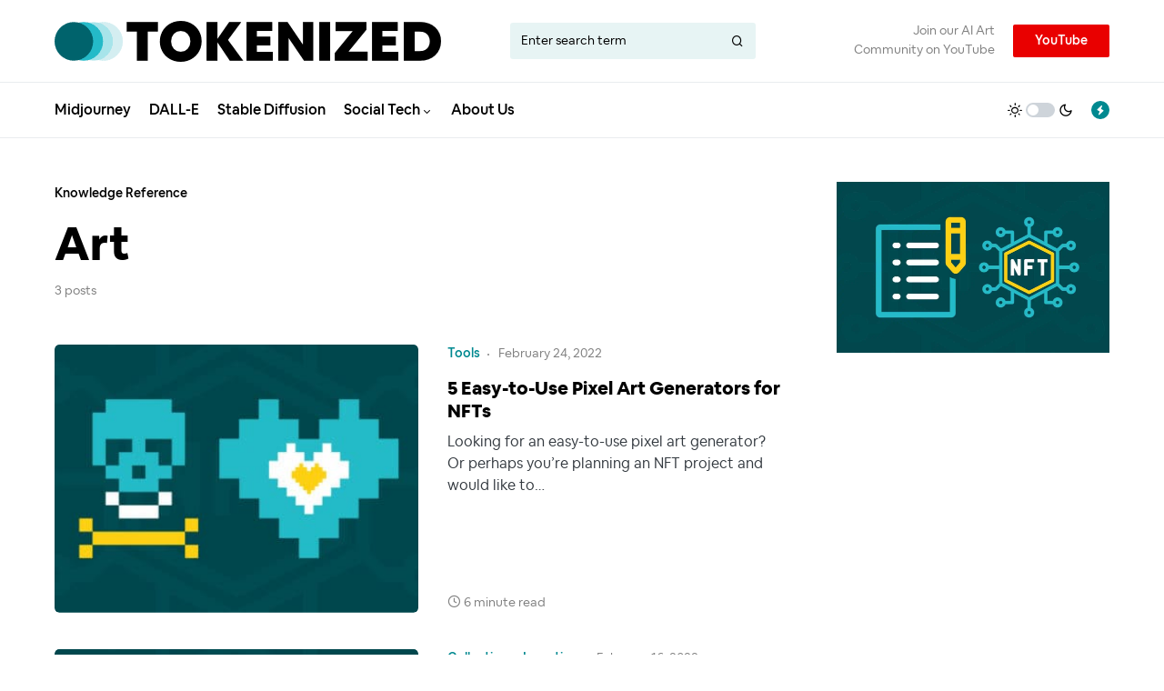

--- FILE ---
content_type: text/html; charset=UTF-8
request_url: https://tokenizedhq.com/tag/art/
body_size: 14397
content:
<!doctype html>
<html lang="en-US" prefix="og: https://ogp.me/ns#">
<head>
	<meta charset="UTF-8" />
	<meta name="viewport" content="width=device-width, initial-scale=1" />
	<link rel="profile" href="https://gmpg.org/xfn/11" />
	
<!-- Search Engine Optimization by Rank Math - https://rankmath.com/ -->
<title>Learn More About Art &mdash; Tokenized</title>
<meta name="robots" content="follow, index, max-snippet:-1, max-video-preview:-1, max-image-preview:large"/>
<link rel="canonical" href="https://tokenizedhq.com/tag/art/" />
<meta property="og:locale" content="en_US" />
<meta property="og:type" content="article" />
<meta property="og:title" content="Learn More About Art &mdash; Tokenized" />
<meta property="og:url" content="https://tokenizedhq.com/tag/art/" />
<meta property="og:site_name" content="Tokenized" />
<meta property="og:image" content="https://tokenizedhq.com/wp-content/uploads/2022/01/opengraph-cover.jpg" />
<meta property="og:image:secure_url" content="https://tokenizedhq.com/wp-content/uploads/2022/01/opengraph-cover.jpg" />
<meta property="og:image:width" content="1200" />
<meta property="og:image:height" content="630" />
<meta property="og:image:type" content="image/jpeg" />
<meta name="twitter:card" content="summary_large_image" />
<meta name="twitter:title" content="Learn More About Art &mdash; Tokenized" />
<meta name="twitter:site" content="@twitter:ChrisHeidorn" />
<meta name="twitter:image" content="https://tokenizedhq.com/wp-content/uploads/2022/01/opengraph-cover.jpg" />
<meta name="twitter:label1" content="Posts" />
<meta name="twitter:data1" content="3" />
<script type="application/ld+json" class="rank-math-schema">{"@context":"https://schema.org","@graph":[{"@type":"Organization","@id":"https://tokenizedhq.com/#organization","name":"Tokenized","sameAs":["https://twitter.com/twitter:ChrisHeidorn"]},{"@type":"WebSite","@id":"https://tokenizedhq.com/#website","url":"https://tokenizedhq.com","name":"Tokenized","publisher":{"@id":"https://tokenizedhq.com/#organization"},"inLanguage":"en-US"},{"@type":"BreadcrumbList","@id":"https://tokenizedhq.com/tag/art/#breadcrumb","itemListElement":[{"@type":"ListItem","position":"1","item":{"@id":"https://tokenizedhq.com","name":"Home"}},{"@type":"ListItem","position":"2","item":{"@id":"https://tokenizedhq.com/tag/art/","name":"Art"}}]},{"@type":"CollectionPage","@id":"https://tokenizedhq.com/tag/art/#webpage","url":"https://tokenizedhq.com/tag/art/","name":"Learn More About Art &mdash; Tokenized","isPartOf":{"@id":"https://tokenizedhq.com/#website"},"inLanguage":"en-US","breadcrumb":{"@id":"https://tokenizedhq.com/tag/art/#breadcrumb"}}]}</script>
<!-- /Rank Math WordPress SEO plugin -->

<link rel='dns-prefetch' href='//scripts.mediavine.com' />
<link rel="alternate" type="application/rss+xml" title="Tokenized &raquo; Feed" href="https://tokenizedhq.com/feed/" />
<link rel="alternate" type="application/rss+xml" title="Tokenized &raquo; Comments Feed" href="https://tokenizedhq.com/comments/feed/" />
<link rel="alternate" type="application/rss+xml" title="Tokenized &raquo; Art Tag Feed" href="https://tokenizedhq.com/tag/art/feed/" />
			<link rel="preload" href="https://tokenizedhq.com/wp-content/plugins/canvas/assets/fonts/canvas-icons.woff" as="font" type="font/woff" crossorigin>
			<style id='wp-img-auto-sizes-contain-inline-css'>
img:is([sizes=auto i],[sizes^="auto," i]){contain-intrinsic-size:3000px 1500px}
/*# sourceURL=wp-img-auto-sizes-contain-inline-css */
</style>

<link rel='stylesheet' id='canvas-css' href='https://tokenizedhq.com/wp-content/plugins/canvas/assets/css/canvas.css?ver=2.5.1' media='all' />
<link rel='alternate stylesheet' id='powerkit-icons-css' href='https://tokenizedhq.com/wp-content/plugins/powerkit/assets/fonts/powerkit-icons.woff?ver=3.0.4' as='font' type='font/wof' crossorigin />
<link rel='stylesheet' id='powerkit-css' href='https://tokenizedhq.com/wp-content/plugins/powerkit/assets/css/powerkit.css?ver=3.0.4' media='all' />
<style id='wp-emoji-styles-inline-css'>

	img.wp-smiley, img.emoji {
		display: inline !important;
		border: none !important;
		box-shadow: none !important;
		height: 1em !important;
		width: 1em !important;
		margin: 0 0.07em !important;
		vertical-align: -0.1em !important;
		background: none !important;
		padding: 0 !important;
	}
/*# sourceURL=wp-emoji-styles-inline-css */
</style>
<link rel='stylesheet' id='wp-block-library-css' href='https://tokenizedhq.com/wp-includes/css/dist/block-library/style.min.css?ver=6.9' media='all' />
<style id='wp-block-heading-inline-css'>
h1:where(.wp-block-heading).has-background,h2:where(.wp-block-heading).has-background,h3:where(.wp-block-heading).has-background,h4:where(.wp-block-heading).has-background,h5:where(.wp-block-heading).has-background,h6:where(.wp-block-heading).has-background{padding:1.25em 2.375em}h1.has-text-align-left[style*=writing-mode]:where([style*=vertical-lr]),h1.has-text-align-right[style*=writing-mode]:where([style*=vertical-rl]),h2.has-text-align-left[style*=writing-mode]:where([style*=vertical-lr]),h2.has-text-align-right[style*=writing-mode]:where([style*=vertical-rl]),h3.has-text-align-left[style*=writing-mode]:where([style*=vertical-lr]),h3.has-text-align-right[style*=writing-mode]:where([style*=vertical-rl]),h4.has-text-align-left[style*=writing-mode]:where([style*=vertical-lr]),h4.has-text-align-right[style*=writing-mode]:where([style*=vertical-rl]),h5.has-text-align-left[style*=writing-mode]:where([style*=vertical-lr]),h5.has-text-align-right[style*=writing-mode]:where([style*=vertical-rl]),h6.has-text-align-left[style*=writing-mode]:where([style*=vertical-lr]),h6.has-text-align-right[style*=writing-mode]:where([style*=vertical-rl]){rotate:180deg}
/*# sourceURL=https://tokenizedhq.com/wp-includes/blocks/heading/style.min.css */
</style>
<style id='wp-block-list-inline-css'>
ol,ul{box-sizing:border-box}:root :where(.wp-block-list.has-background){padding:1.25em 2.375em}
/*# sourceURL=https://tokenizedhq.com/wp-includes/blocks/list/style.min.css */
</style>
<style id='wp-block-paragraph-inline-css'>
.is-small-text{font-size:.875em}.is-regular-text{font-size:1em}.is-large-text{font-size:2.25em}.is-larger-text{font-size:3em}.has-drop-cap:not(:focus):first-letter{float:left;font-size:8.4em;font-style:normal;font-weight:100;line-height:.68;margin:.05em .1em 0 0;text-transform:uppercase}body.rtl .has-drop-cap:not(:focus):first-letter{float:none;margin-left:.1em}p.has-drop-cap.has-background{overflow:hidden}:root :where(p.has-background){padding:1.25em 2.375em}:where(p.has-text-color:not(.has-link-color)) a{color:inherit}p.has-text-align-left[style*="writing-mode:vertical-lr"],p.has-text-align-right[style*="writing-mode:vertical-rl"]{rotate:180deg}
/*# sourceURL=https://tokenizedhq.com/wp-includes/blocks/paragraph/style.min.css */
</style>
<style id='global-styles-inline-css'>
:root{--wp--preset--aspect-ratio--square: 1;--wp--preset--aspect-ratio--4-3: 4/3;--wp--preset--aspect-ratio--3-4: 3/4;--wp--preset--aspect-ratio--3-2: 3/2;--wp--preset--aspect-ratio--2-3: 2/3;--wp--preset--aspect-ratio--16-9: 16/9;--wp--preset--aspect-ratio--9-16: 9/16;--wp--preset--color--black: #000000;--wp--preset--color--cyan-bluish-gray: #abb8c3;--wp--preset--color--white: #FFFFFF;--wp--preset--color--pale-pink: #f78da7;--wp--preset--color--vivid-red: #cf2e2e;--wp--preset--color--luminous-vivid-orange: #ff6900;--wp--preset--color--luminous-vivid-amber: #fcb900;--wp--preset--color--light-green-cyan: #7bdcb5;--wp--preset--color--vivid-green-cyan: #00d084;--wp--preset--color--pale-cyan-blue: #8ed1fc;--wp--preset--color--vivid-cyan-blue: #0693e3;--wp--preset--color--vivid-purple: #9b51e0;--wp--preset--color--blue: #59BACC;--wp--preset--color--green: #03a988;--wp--preset--color--orange: #FFBC49;--wp--preset--color--red: #fb0d48;--wp--preset--color--secondary-bg: #e7f4f4;--wp--preset--color--accent-bg: #f8f8f7;--wp--preset--color--additional: #484848;--wp--preset--color--secondary: #818181;--wp--preset--color--gray-50: #f8f9fa;--wp--preset--color--gray-100: #f8f9fb;--wp--preset--color--gray-200: #e9ecef;--wp--preset--gradient--vivid-cyan-blue-to-vivid-purple: linear-gradient(135deg,rgb(6,147,227) 0%,rgb(155,81,224) 100%);--wp--preset--gradient--light-green-cyan-to-vivid-green-cyan: linear-gradient(135deg,rgb(122,220,180) 0%,rgb(0,208,130) 100%);--wp--preset--gradient--luminous-vivid-amber-to-luminous-vivid-orange: linear-gradient(135deg,rgb(252,185,0) 0%,rgb(255,105,0) 100%);--wp--preset--gradient--luminous-vivid-orange-to-vivid-red: linear-gradient(135deg,rgb(255,105,0) 0%,rgb(207,46,46) 100%);--wp--preset--gradient--very-light-gray-to-cyan-bluish-gray: linear-gradient(135deg,rgb(238,238,238) 0%,rgb(169,184,195) 100%);--wp--preset--gradient--cool-to-warm-spectrum: linear-gradient(135deg,rgb(74,234,220) 0%,rgb(151,120,209) 20%,rgb(207,42,186) 40%,rgb(238,44,130) 60%,rgb(251,105,98) 80%,rgb(254,248,76) 100%);--wp--preset--gradient--blush-light-purple: linear-gradient(135deg,rgb(255,206,236) 0%,rgb(152,150,240) 100%);--wp--preset--gradient--blush-bordeaux: linear-gradient(135deg,rgb(254,205,165) 0%,rgb(254,45,45) 50%,rgb(107,0,62) 100%);--wp--preset--gradient--luminous-dusk: linear-gradient(135deg,rgb(255,203,112) 0%,rgb(199,81,192) 50%,rgb(65,88,208) 100%);--wp--preset--gradient--pale-ocean: linear-gradient(135deg,rgb(255,245,203) 0%,rgb(182,227,212) 50%,rgb(51,167,181) 100%);--wp--preset--gradient--electric-grass: linear-gradient(135deg,rgb(202,248,128) 0%,rgb(113,206,126) 100%);--wp--preset--gradient--midnight: linear-gradient(135deg,rgb(2,3,129) 0%,rgb(40,116,252) 100%);--wp--preset--font-size--small: 13px;--wp--preset--font-size--medium: 20px;--wp--preset--font-size--large: 36px;--wp--preset--font-size--x-large: 42px;--wp--preset--spacing--20: 0.44rem;--wp--preset--spacing--30: 0.67rem;--wp--preset--spacing--40: 1rem;--wp--preset--spacing--50: 1.5rem;--wp--preset--spacing--60: 2.25rem;--wp--preset--spacing--70: 3.38rem;--wp--preset--spacing--80: 5.06rem;--wp--preset--shadow--natural: 6px 6px 9px rgba(0, 0, 0, 0.2);--wp--preset--shadow--deep: 12px 12px 50px rgba(0, 0, 0, 0.4);--wp--preset--shadow--sharp: 6px 6px 0px rgba(0, 0, 0, 0.2);--wp--preset--shadow--outlined: 6px 6px 0px -3px rgb(255, 255, 255), 6px 6px rgb(0, 0, 0);--wp--preset--shadow--crisp: 6px 6px 0px rgb(0, 0, 0);}:where(.is-layout-flex){gap: 0.5em;}:where(.is-layout-grid){gap: 0.5em;}body .is-layout-flex{display: flex;}.is-layout-flex{flex-wrap: wrap;align-items: center;}.is-layout-flex > :is(*, div){margin: 0;}body .is-layout-grid{display: grid;}.is-layout-grid > :is(*, div){margin: 0;}:where(.wp-block-columns.is-layout-flex){gap: 2em;}:where(.wp-block-columns.is-layout-grid){gap: 2em;}:where(.wp-block-post-template.is-layout-flex){gap: 1.25em;}:where(.wp-block-post-template.is-layout-grid){gap: 1.25em;}.has-black-color{color: var(--wp--preset--color--black) !important;}.has-cyan-bluish-gray-color{color: var(--wp--preset--color--cyan-bluish-gray) !important;}.has-white-color{color: var(--wp--preset--color--white) !important;}.has-pale-pink-color{color: var(--wp--preset--color--pale-pink) !important;}.has-vivid-red-color{color: var(--wp--preset--color--vivid-red) !important;}.has-luminous-vivid-orange-color{color: var(--wp--preset--color--luminous-vivid-orange) !important;}.has-luminous-vivid-amber-color{color: var(--wp--preset--color--luminous-vivid-amber) !important;}.has-light-green-cyan-color{color: var(--wp--preset--color--light-green-cyan) !important;}.has-vivid-green-cyan-color{color: var(--wp--preset--color--vivid-green-cyan) !important;}.has-pale-cyan-blue-color{color: var(--wp--preset--color--pale-cyan-blue) !important;}.has-vivid-cyan-blue-color{color: var(--wp--preset--color--vivid-cyan-blue) !important;}.has-vivid-purple-color{color: var(--wp--preset--color--vivid-purple) !important;}.has-black-background-color{background-color: var(--wp--preset--color--black) !important;}.has-cyan-bluish-gray-background-color{background-color: var(--wp--preset--color--cyan-bluish-gray) !important;}.has-white-background-color{background-color: var(--wp--preset--color--white) !important;}.has-pale-pink-background-color{background-color: var(--wp--preset--color--pale-pink) !important;}.has-vivid-red-background-color{background-color: var(--wp--preset--color--vivid-red) !important;}.has-luminous-vivid-orange-background-color{background-color: var(--wp--preset--color--luminous-vivid-orange) !important;}.has-luminous-vivid-amber-background-color{background-color: var(--wp--preset--color--luminous-vivid-amber) !important;}.has-light-green-cyan-background-color{background-color: var(--wp--preset--color--light-green-cyan) !important;}.has-vivid-green-cyan-background-color{background-color: var(--wp--preset--color--vivid-green-cyan) !important;}.has-pale-cyan-blue-background-color{background-color: var(--wp--preset--color--pale-cyan-blue) !important;}.has-vivid-cyan-blue-background-color{background-color: var(--wp--preset--color--vivid-cyan-blue) !important;}.has-vivid-purple-background-color{background-color: var(--wp--preset--color--vivid-purple) !important;}.has-black-border-color{border-color: var(--wp--preset--color--black) !important;}.has-cyan-bluish-gray-border-color{border-color: var(--wp--preset--color--cyan-bluish-gray) !important;}.has-white-border-color{border-color: var(--wp--preset--color--white) !important;}.has-pale-pink-border-color{border-color: var(--wp--preset--color--pale-pink) !important;}.has-vivid-red-border-color{border-color: var(--wp--preset--color--vivid-red) !important;}.has-luminous-vivid-orange-border-color{border-color: var(--wp--preset--color--luminous-vivid-orange) !important;}.has-luminous-vivid-amber-border-color{border-color: var(--wp--preset--color--luminous-vivid-amber) !important;}.has-light-green-cyan-border-color{border-color: var(--wp--preset--color--light-green-cyan) !important;}.has-vivid-green-cyan-border-color{border-color: var(--wp--preset--color--vivid-green-cyan) !important;}.has-pale-cyan-blue-border-color{border-color: var(--wp--preset--color--pale-cyan-blue) !important;}.has-vivid-cyan-blue-border-color{border-color: var(--wp--preset--color--vivid-cyan-blue) !important;}.has-vivid-purple-border-color{border-color: var(--wp--preset--color--vivid-purple) !important;}.has-vivid-cyan-blue-to-vivid-purple-gradient-background{background: var(--wp--preset--gradient--vivid-cyan-blue-to-vivid-purple) !important;}.has-light-green-cyan-to-vivid-green-cyan-gradient-background{background: var(--wp--preset--gradient--light-green-cyan-to-vivid-green-cyan) !important;}.has-luminous-vivid-amber-to-luminous-vivid-orange-gradient-background{background: var(--wp--preset--gradient--luminous-vivid-amber-to-luminous-vivid-orange) !important;}.has-luminous-vivid-orange-to-vivid-red-gradient-background{background: var(--wp--preset--gradient--luminous-vivid-orange-to-vivid-red) !important;}.has-very-light-gray-to-cyan-bluish-gray-gradient-background{background: var(--wp--preset--gradient--very-light-gray-to-cyan-bluish-gray) !important;}.has-cool-to-warm-spectrum-gradient-background{background: var(--wp--preset--gradient--cool-to-warm-spectrum) !important;}.has-blush-light-purple-gradient-background{background: var(--wp--preset--gradient--blush-light-purple) !important;}.has-blush-bordeaux-gradient-background{background: var(--wp--preset--gradient--blush-bordeaux) !important;}.has-luminous-dusk-gradient-background{background: var(--wp--preset--gradient--luminous-dusk) !important;}.has-pale-ocean-gradient-background{background: var(--wp--preset--gradient--pale-ocean) !important;}.has-electric-grass-gradient-background{background: var(--wp--preset--gradient--electric-grass) !important;}.has-midnight-gradient-background{background: var(--wp--preset--gradient--midnight) !important;}.has-small-font-size{font-size: var(--wp--preset--font-size--small) !important;}.has-medium-font-size{font-size: var(--wp--preset--font-size--medium) !important;}.has-large-font-size{font-size: var(--wp--preset--font-size--large) !important;}.has-x-large-font-size{font-size: var(--wp--preset--font-size--x-large) !important;}
/*# sourceURL=global-styles-inline-css */
</style>

<style id='classic-theme-styles-inline-css'>
/*! This file is auto-generated */
.wp-block-button__link{color:#fff;background-color:#32373c;border-radius:9999px;box-shadow:none;text-decoration:none;padding:calc(.667em + 2px) calc(1.333em + 2px);font-size:1.125em}.wp-block-file__button{background:#32373c;color:#fff;text-decoration:none}
/*# sourceURL=/wp-includes/css/classic-themes.min.css */
</style>
<link rel='stylesheet' id='canvas-block-posts-sidebar-css' href='https://tokenizedhq.com/wp-content/plugins/canvas/components/posts/block-posts-sidebar/block-posts-sidebar.css?ver=1750166411' media='all' />
<link rel='stylesheet' id='absolute-reviews-css' href='https://tokenizedhq.com/wp-content/plugins/absolute-reviews/public/css/absolute-reviews-public.css?ver=1.1.6' media='all' />
<link rel='stylesheet' id='canvas-block-heading-style-css' href='https://tokenizedhq.com/wp-content/plugins/canvas/components/content-formatting/block-heading/block.css?ver=1750166410' media='all' />
<link rel='stylesheet' id='canvas-block-list-style-css' href='https://tokenizedhq.com/wp-content/plugins/canvas/components/content-formatting/block-list/block.css?ver=1750166411' media='all' />
<link rel='stylesheet' id='canvas-block-paragraph-style-css' href='https://tokenizedhq.com/wp-content/plugins/canvas/components/content-formatting/block-paragraph/block.css?ver=1750166411' media='all' />
<link rel='stylesheet' id='canvas-block-separator-style-css' href='https://tokenizedhq.com/wp-content/plugins/canvas/components/content-formatting/block-separator/block.css?ver=1750166411' media='all' />
<link rel='stylesheet' id='canvas-block-group-style-css' href='https://tokenizedhq.com/wp-content/plugins/canvas/components/basic-elements/block-group/block.css?ver=1750166410' media='all' />
<link rel='stylesheet' id='canvas-block-cover-style-css' href='https://tokenizedhq.com/wp-content/plugins/canvas/components/basic-elements/block-cover/block.css?ver=1750166410' media='all' />
<link rel='stylesheet' id='powerkit-author-box-css' href='https://tokenizedhq.com/wp-content/plugins/powerkit/modules/author-box/public/css/public-powerkit-author-box.css?ver=3.0.4' media='all' />
<link rel='stylesheet' id='powerkit-content-formatting-css' href='https://tokenizedhq.com/wp-content/plugins/powerkit/modules/content-formatting/public/css/public-powerkit-content-formatting.css?ver=3.0.4' media='all' />
<link rel='stylesheet' id='powerkit-featured-categories-css' href='https://tokenizedhq.com/wp-content/plugins/powerkit/modules/featured-categories/public/css/public-powerkit-featured-categories.css?ver=3.0.4' media='all' />
<link rel='stylesheet' id='powerkit-inline-posts-css' href='https://tokenizedhq.com/wp-content/plugins/powerkit/modules/inline-posts/public/css/public-powerkit-inline-posts.css?ver=3.0.4' media='all' />
<link rel='stylesheet' id='powerkit-widget-posts-css' href='https://tokenizedhq.com/wp-content/plugins/powerkit/modules/posts/public/css/public-powerkit-widget-posts.css?ver=3.0.4' media='all' />
<link rel='stylesheet' id='powerkit-share-buttons-css' href='https://tokenizedhq.com/wp-content/plugins/powerkit/modules/share-buttons/public/css/public-powerkit-share-buttons.css?ver=3.0.4' media='all' />
<link rel='stylesheet' id='powerkit-social-links-css' href='https://tokenizedhq.com/wp-content/plugins/powerkit/modules/social-links/public/css/public-powerkit-social-links.css?ver=3.0.4' media='all' />
<link rel='stylesheet' id='csco-styles-css' href='https://tokenizedhq.com/wp-content/themes/verta/style.css?ver=1.0.4' media='all' />
<style id='csco-styles-inline-css'>
.searchwp-live-search-no-min-chars:after { content: "Continue typing" }
/*# sourceURL=csco-styles-inline-css */
</style>
<style id='pk-custom-inline-fonts-inline-css'>
@font-face { font-family: "special-k-black"; src: url("https://tokenizedhq.com/wp-content/uploads/2022/01/specialk-black-webfont.woff") format("woff"),url("https://tokenizedhq.com/wp-content/uploads/2022/01/specialk-black-webfont.woff2") format("woff2"); font-display: swap; font-weight: 900; font-style: normal;}@font-face { font-family: "special-k-bold"; src: url("https://tokenizedhq.com/wp-content/uploads/2022/01/specialk-bold-webfont.woff") format("woff"),url("https://tokenizedhq.com/wp-content/uploads/2022/01/specialk-bold-webfont.woff2") format("woff2"); font-display: swap; font-weight: 700; font-style: normal;}@font-face { font-family: "special-k-book"; src: url("https://tokenizedhq.com/wp-content/uploads/2022/01/specialk-book-webfont.woff") format("woff"),url("https://tokenizedhq.com/wp-content/uploads/2022/01/specialk-book-webfont.woff2") format("woff2"); font-display: swap; font-weight: 400; font-style: normal;}@font-face { font-family: "special-k-extra-bold"; src: url("https://tokenizedhq.com/wp-content/uploads/2022/01/specialk-extrabold-webfont.woff") format("woff"),url("https://tokenizedhq.com/wp-content/uploads/2022/01/specialk-extrabold-webfont.woff2") format("woff2"); font-display: swap; font-weight: 800; font-style: normal;}@font-face { font-family: "special-k-light"; src: url("https://tokenizedhq.com/wp-content/uploads/2022/01/specialk-light-webfont.woff") format("woff"),url("https://tokenizedhq.com/wp-content/uploads/2022/01/specialk-light-webfont.woff2") format("woff2"); font-display: swap; font-weight: 300; font-style: normal;}@font-face { font-family: "special-k-medium"; src: url("https://tokenizedhq.com/wp-content/uploads/2022/01/specialk-medium-webfont.woff") format("woff"),url("https://tokenizedhq.com/wp-content/uploads/2022/01/specialk-medium-webfont.woff2") format("woff2"); font-display: swap; font-weight: 500; font-style: normal;}
/*# sourceURL=pk-custom-inline-fonts-inline-css */
</style>
<script async="async" fetchpriority="high" data-noptimize="1" data-cfasync="false" src="https://scripts.mediavine.com/tags/tokenizedhq.js?ver=6.9" id="mv-script-wrapper-js"></script>
<script src="https://tokenizedhq.com/wp-includes/js/jquery/jquery.min.js?ver=3.7.1" id="jquery-core-js"></script>
<script src="https://tokenizedhq.com/wp-includes/js/jquery/jquery-migrate.min.js?ver=3.4.1" id="jquery-migrate-js"></script>
<link rel="https://api.w.org/" href="https://tokenizedhq.com/wp-json/" /><link rel="alternate" title="JSON" type="application/json" href="https://tokenizedhq.com/wp-json/wp/v2/tags/166" /><link rel="EditURI" type="application/rsd+xml" title="RSD" href="https://tokenizedhq.com/xmlrpc.php?rsd" />
<meta name="generator" content="WordPress 6.9" />
		<link rel="preload" href="https://tokenizedhq.com/wp-content/plugins/absolute-reviews/fonts/absolute-reviews-icons.woff" as="font" type="font/woff" crossorigin>
		
<style type="text/css" media="all" id="canvas-blocks-dynamic-styles">
.cnvs-block-core-paragraph-1645715591808 { margin-bottom: 0px !important; padding-bottom: 0px !important;  } .cnvs-block-core-list-1645715591811 { margin-top: 0px !important; padding-top: 0px !important;  } .cnvs-block-core-paragraph-1645715591813 { margin-bottom: 0px !important; padding-bottom: 0px !important;  } .cnvs-block-core-list-1645715591818 { margin-top: 0px !important; padding-top: 0px !important;  } .cnvs-block-core-paragraph-1645717520689 { margin-bottom: 0px !important; padding-bottom: 0px !important;  } .cnvs-block-core-list-1645717520700 { margin-top: 0px !important; padding-top: 0px !important;  } .cnvs-block-core-paragraph-1645717520714 { margin-bottom: 0px !important; padding-bottom: 0px !important;  } .cnvs-block-core-list-1645717520720 { margin-top: 0px !important; padding-top: 0px !important;  } .cnvs-block-core-paragraph-1645717548238 { margin-bottom: 0px !important; padding-bottom: 0px !important;  } .cnvs-block-core-list-1645717548245 { margin-top: 0px !important; padding-top: 0px !important;  } .cnvs-block-core-paragraph-1645717548261 { margin-bottom: 0px !important; padding-bottom: 0px !important;  } .cnvs-block-core-list-1645717548266 { margin-top: 0px !important; padding-top: 0px !important;  } .cnvs-block-core-paragraph-1645717564973 { margin-bottom: 0px !important; padding-bottom: 0px !important;  } .cnvs-block-core-list-1645717564984 { margin-top: 0px !important; padding-top: 0px !important;  } .cnvs-block-core-paragraph-1645717564997 { margin-bottom: 0px !important; padding-bottom: 0px !important;  } .cnvs-block-core-list-1645717565003 { margin-top: 0px !important; padding-top: 0px !important;  } .cnvs-block-core-paragraph-1645717582061 { margin-bottom: 0px !important; padding-bottom: 0px !important;  } .cnvs-block-core-list-1645717582068 { margin-top: 0px !important; padding-top: 0px !important;  } .cnvs-block-core-paragraph-1645717582083 { margin-bottom: 0px !important; padding-bottom: 0px !important;  } .cnvs-block-core-list-1645717582090 { margin-top: 0px !important; padding-top: 0px !important;  } 
</style>

		<!-- GA Google Analytics @ https://m0n.co/ga -->
		<script async src="https://www.googletagmanager.com/gtag/js?id=UA-37274548-26 "></script>
		<script>
			window.dataLayer = window.dataLayer || [];
			function gtag(){dataLayer.push(arguments);}
			gtag('js', new Date());
			gtag('config', 'UA-37274548-26 ');
		</script>

	<meta name="uri-translation" content="on" />
<meta name='ir-site-verification-token' value='-1236827572' /><style id='csco-theme-typography'>
	:root {
		/* Base Font */
		--cs-font-base-family: special-k-book;
		--cs-font-base-size: 1rem;
		--cs-font-base-weight: 400;
		--cs-font-base-style: normal;
		--cs-font-base-letter-spacing: normal;
		--cs-font-base-line-height: 1.5;

		/* Primary Font */
		--cs-font-primary-family: special-k-medium;
		--cs-font-primary-size: 0.875rem;
		--cs-font-primary-weight: 500;
		--cs-font-primary-style: normal;
		--cs-font-primary-letter-spacing: ;
		--cs-font-primary-text-transform: none;

		/* Secondary Font */
		--cs-font-secondary-family: special-k-book;
		--cs-font-secondary-size: 0.875rem;
		--cs-font-secondary-weight: 400;
		--cs-font-secondary-style: normal;
		--cs-font-secondary-letter-spacing: normal;
		--cs-font-secondary-text-transform: none;

		/* Category Font */
		--cs-font-category-family: special-k-medium;
		--cs-font-category-size: 0.875rem;
		--cs-font-category-weight: 500;
		--cs-font-category-style: normal;
		--cs-font-category-letter-spacing: ;
		--cs-font-category-text-transform: none;

		/* Post Meta Font */
		--cs-font-post-meta-family: special-k-book;
		--cs-font-post-meta-size: 0.875rem;
		--cs-font-post-meta-weight: 400;
		--cs-font-post-meta-style: normal;
		--cs-font-post-meta-letter-spacing: ;
		--cs-font-post-meta-text-transform: none;

		/* Input Font */
		--cs-font-input-family: special-k-book;
		--cs-font-input-size: 0.875rem;
		--cs-font-input-line-height: 1.625rem;
		--cs-font-input-weight: 400;
		--cs-font-input-style: normal;
		--cs-font-input-letter-spacing: normal;
		--cs-font-input-text-transform: none;

		/* Post Subbtitle */
		--cs-font-post-subtitle-family: special-k-bold;
		--cs-font-post-subtitle-size: 1.25rem;
		--cs-font-post-subtitle-letter-spacing: normal;

		/* Post Content */
		--cs-font-post-content-family: special-k-book;
		--cs-font-post-content-size: 1.25rem;
		--cs-font-post-content-letter-spacing: normal;

		/* Summary */
		--cs-font-entry-summary-family: special-k-medium;
		--cs-font-entry-summary-size: 1.125rem;
		--cs-font-entry-summary-letter-spacing: normal;

		/* Entry Excerpt */
		--cs-font-entry-excerpt-family: special-k-book;
		--cs-font-entry-excerpt-size: 1rem;
		--cs-font-entry-excerpt-letter-spacing: normal;

		/* Logos --------------- */

		/* Main Logo */
		--cs-font-main-logo-family: special-k-black;
		--cs-font-main-logo-size: 1.5rem;
		--cs-font-main-logo-weight: 900;
		--cs-font-main-logo-style: normal;
		--cs-font-main-logo-letter-spacing: normal;
		--cs-font-main-logo-text-transform: uppercase;

		/* Large Logo */
		--cs-font-large-logo-family: special-k-black;
		--cs-font-large-logo-size: 2rem;
		--cs-font-large-logo-weight: 900;
		--cs-font-large-logo-style: normal;
		--cs-font-large-logo-letter-spacing: normal;
		--cs-font-large-logo-text-transform: uppercase;

		/* Footer Logo */
		--cs-font-footer-logo-family: special-k-black;
		--cs-font-footer-logo-size: 1.5rem;
		--cs-font-footer-logo-weight: 900;
		--cs-font-footer-logo-style: normal;
		--cs-font-footer-logo-letter-spacing: normal;
		--cs-font-footer-logo-text-transform: uppercase;

		/* Headings --------------- */

		/* Headings */
		--cs-font-headings-family: special-k-extra-bold;
		--cs-font-headings-weight: 800;
		--cs-font-headings-style: normal;
		--cs-font-headings-line-height: 1.25;
		--cs-font-headings-letter-spacing: normal;
		--cs-font-headings-text-transform: none;

		/* Menu Font --------------- */

		/* Menu */
		/* Used for main top level menu elements. */
		--cs-font-menu-family: special-k-medium;
		--cs-font-menu-size: 1rem;
		--cs-font-menu-weight: 500;
		--cs-font-menu-style: normal;
		--cs-font-menu-letter-spacing: ;
		--cs-font-menu-text-transform: none;

		/* Submenu Font */
		/* Used for submenu elements. */
		--cs-font-submenu-family: special-k-book;
		--cs-font-submenu-size: 0.875rem;
		--cs-font-submenu-weight: 400;
		--cs-font-submenu-style: normal;
		--cs-font-submenu-letter-spacing: normal;
		--cs-font-submenu-text-transform: none;

		/* Section Headings --------------- */
		--cs-font-section-headings-family: special-k-bold;
		--cs-font-section-headings-size: 2rem;
		--cs-font-section-headings-weight: 700;
		--cs-font-section-headings-style: normal;
		--cs-font-section-headings-letter-spacing: normal;
		--cs-font-section-headings-text-transform: none;

		/* Footer Headings */
		--cs-font-footer-headings-family: special-k-bold;
		--cs-font-footer-headings-size: 1rem;
		--cs-font-footer-headings-weight: 700;
		--cs-font-footer-headings-style: normal;
		--cs-font-footer-headings-letter-spacing: normal;
		--cs-font-footer-headings-text-transform: none;

		/* Numbered Post*/
		--cs-font-numbered-post-family: special-k-black;
		--cs-font-numbered-post-weight: 900;
		--cs-font-numbered-post-style: normal;

	}

	
	.cs-posts-area {
		--cs-post-area-content-background: transparent;
	}

		
	.cs-topbar .cs-search__nav-form .cs-search__group {
		--cs-search-input-border-width: 0;
	}
	
</style>
<script id="google_gtagjs" src="https://www.googletagmanager.com/gtag/js?id=G-N0T8589BFW" async></script>
<script id="google_gtagjs-inline">
window.dataLayer = window.dataLayer || [];function gtag(){dataLayer.push(arguments);}gtag('js', new Date());gtag('config', 'G-N0T8589BFW', {} );
</script>
<link rel="icon" href="https://tokenizedhq.com/wp-content/uploads/2022/01/cropped-Favicon-32x32.png" sizes="32x32" />
<link rel="icon" href="https://tokenizedhq.com/wp-content/uploads/2022/01/cropped-Favicon-192x192.png" sizes="192x192" />
<link rel="apple-touch-icon" href="https://tokenizedhq.com/wp-content/uploads/2022/01/cropped-Favicon-180x180.png" />
<meta name="msapplication-TileImage" content="https://tokenizedhq.com/wp-content/uploads/2022/01/cropped-Favicon-270x270.png" />
		<style id="wp-custom-css">
			/* Custom code for breakcrumbs */
.rank-math-breadcrumb {
     display: flex;
     align-items: center;
     flex-wrap: wrap;
     font-family: var(--cs-font-post-meta-family), sans-serif;
     font-size: var(--cs-font-post-meta-size);
     font-weight: var(--cs-font-post-meta-weight);
     font-style: var(--cs-font-post-meta-style);
     letter-spacing: var(--cs-font-post-meta-letter-spacing);
     text-transform: var(--cs-font-post-meta-text-transform);
     color: var(--cs-color-post-meta);
     transition: 0.25s;
}
 .rank-math-breadcrumb a {
     font-family: var(--cs-font-category-family),sans-serif;
     font-size: var(--cs-font-category-size);
     font-weight: var(--cs-font-category-weight);
     font-style: var(--cs-font-category-style);
     letter-spacing: var(--cs-font-category-letter-spacing);
     text-transform: var(--cs-font-category-text-transform);
     color: var(--cs-color-category);
}
 .rank-math-breadcrumb a:hover {
     color: var(--cs-color-category-hover);
}

/* Adds a margin to lists items */
.entry-content li {
	margin-bottom: 0.5rem;
}

/* Reduces the top margin on share quotes */
.share-quote {
	margin-top: -15px !important;
}

/* Stronger bold in content */
.entry-content b,
.entry-content strong {
	font-family: 'special-k-bold';
}

/* Styling for internal content links */
.internal-link a {
	font-weight: bolder;
	color: var(--cs-color-accent) !important;
	text-decoration: none;
	background-color: transparent !important;
	transition: color 0.25s !important;
}

.internal-link a:hover {
	color: var(--cs-color-button-hover) !important;
}

/* Styling for intention highlights at the beginning of a post */
.intention-highlight {
	font-family: 'special-k-bold';
	color: var(--cs-color-accent) !important;
	font-size: 1.75rem !important;
	text-decoration: underline;
	text-decoration-color: #FFD31C;
	text-decoration-thickness: 0.4rem;
}

/* Styling for Revue Form */
#revue-embed {
	width: 100%;
	text-align: center;
}
#revue-form {
	width: 80% !important;
	margin: auto;
}
#member_email {
	width: 100%;
	margin-bottom: 1rem;
	font-size: 1rem;
	height: 3rem;
}
#member_submit {
	width: 100%;
	font-size: 1rem;
	font-weight: bold;
	height: 3rem;
}
.revue-form-footer {
	font-size: 0.75rem;
	width: 90%;
	margin: auto;
	padding: 1rem;
}

/* Styling for Affiliate Buttons */
div .affiliate-button {
	display: block !important;
	text-align: center  !important;
}

.affiliate-button a {
	font-weight: bold !important;
	font-size: 1.75rem !important;
}

/* Reduce Breadcrumb Space */
.rank-math-breadcrumb p {
	margin-bottom: 0;
}

.video-pointer img:hover {
	cursor: pointer;
}


/* Styling for ToC highlights */
.toc-highlight {
	background-color: #fffbeb;

}

.toc-highlight .pk-toc h5 {
	background-color: #fff5cf;
	padding: 20px;
	font-family: 'special-k-extra-bold';
	color: #000;
}

.toc-highlight .pk-toc span {
	text-decoration: underline;
	text-decoration-color: #FFD31C;
	text-decoration-thickness: 0.25rem;
}

.toc-highlight ol {
		padding: 0px 20px 20px 20px;
}

.toc-highlight li::before {
	background-color: #FFD31C !important;
	color: #000 !important;
	font-weight: bold !important;
}

/* Mediavine CSS Adjustment */
@media only screen and (max-width: 399px) {
.cs-header__inner-mobile .cs-col-left {
padding-right: 15px !important;
}
.cs-header__inner-mobile .cs-col-right {
padding-left: 15px !important;
}
li .mv-ad-box {
min-width: 300px;
margin-left: -20px;
}
}

@media only screen and (max-width: 359px) {
.cs-header__inner-mobile .cs-col-left, .cs-header .cs-container {
padding-right: 0px !important;
}
.cs-header__inner-mobile .cs-col-right, .cs-header .cs-container {
padding-left: 0px !important;
}
.cs-site-content .cs-container {
padding-left: 10px;
padding-right: 10px;
}
li .mv-ad-box {
margin-left: -40px;
}
}
/*End Mediavine CSS */


h6.content-thieves {
	font-size: 1rem;
}

p.content-thieves {
	font-size: 0.9rem;
}		</style>
		<style id="kirki-inline-styles">:root, [data-site-scheme="default"]{--cs-color-site-background:#ffffff;--cs-color-topbar-background:#ffffff;--cs-color-header-background:#ffffff;--cs-color-submenu-background:#ffffff;--cs-color-search-background:#f8f9fa;--cs-color-footer-background:#ffffff;}.cs-topbar .cs-search__nav-form .cs-search__group{--cs-color-search-input-background:#e7f4f4;}:root, [data-scheme="default"]{--cs-color-overlay-background:rgba(0,0,0,0.25);--cs-color-secondary:#818181;--cs-palette-color-secondary:#818181;--cs-color-secondary-contrast:#222222;--cs-color-secondary-background:#e7f4f4;--cs-color-accent-background:#f8f8f7;--cs-color-accent:#008990;--cs-color-accent-contrast:#ffffff;--cs-color-menu-active:#008990;--cs-color-menu-hover:#ff595e;--cs-color-submenu-active:#008990;--cs-color-submenu-hover:#ff595e;--cs-color-button:#e90000;--cs-color-button-contrast:#ffffff;--cs-color-button-hover:#a71a1a;--cs-color-button-hover-contrast:#ffffff;--cs-color-category:#008990;--cs-color-category-hover:#000000;--cs-color-styled-category:#008990;--cs-color-styled-category-contrast:#ffffff;--cs-color-styled-category-hover-contrast:#ffce00;--cs-color-category-underline:#008990;--cs-color-post-meta:#818181;--cs-color-post-meta-link:#333335;--cs-color-post-meta-link-hover:#818181;}:root .cs-entry__post-meta .cs-meta-category a, [data-scheme="default"] .cs-entry__post-meta .cs-meta-category a{--cs-color-styled-category-hover:#008990;}:root .cs-entry__post-meta .cs-meta-category a:hover, [data-scheme="default"] .cs-entry__post-meta .cs-meta-category a:hover{--cs-color-styled-category:#008990;}[data-site-scheme="dark"]{--cs-color-site-background:#002628;--cs-color-topbar-background:#002628;--cs-color-header-background:#002628;--cs-color-submenu-background:#1c1c1c;--cs-color-search-background:#333333;--cs-color-footer-background:#002628;}[data-site-scheme="dark"] .cs-topbar .cs-search__nav-form .cs-search__group{--cs-color-search-input-background:#7da7aa;}[data-scheme="dark"]{--cs-color-secondary:#858585;--cs-palette-color-secondary:#858585;--cs-color-secondary-contrast:#000000;--cs-color-secondary-background:#333333;--cs-color-accent-background:#333333;--cs-color-menu-active:#858585;--cs-color-menu-hover:#858585;--cs-color-submenu-active:#858585;--cs-color-submenu-hover:#858585;--cs-color-button:#05888f;--cs-color-button-contrast:#ffffff;--cs-color-button-hover:#141414;--cs-color-button-hover-contrast:#ffffff;--cs-color-category:#ffffff;--cs-color-category-hover:#ffffff;--cs-color-styled-category:#008990;--cs-color-styled-category-contrast:#ffffff;--cs-color-styled-category-hover-contrast:#000000;--cs-color-category-underline:#008990;--cs-color-post-meta:#818181;--cs-color-post-meta-link:#ffffff;--cs-color-post-meta-link-hover:#818181;}[data-scheme="dark"] .cs-entry__post-meta .cs-meta-category a{--cs-color-styled-category-hover:#008990;}[data-scheme="dark"] .cs-entry__post-meta .cs-meta-category a:hover{--cs-color-styled-category:#008990;}:root{--cs-layout-elements-border-radius:5px;--cs-thumbnail-border-radius:5px;--cs-button-border-radius:2px;--cs-category-label-border-radius:2px;--cs-header-topbar-height:90px;--cs-header-height:60px;}:root .cnvs-block-section-heading, [data-scheme="default"] .cnvs-block-section-heading, [data-scheme="dark"] [data-scheme="default"] .cnvs-block-section-heading{--cnvs-section-heading-border-color:#d5d5d5;}[data-scheme="dark"] .cnvs-block-section-heading{--cnvs-section-heading-border-color:#49494b;}.cs-posts-area__home.cs-posts-area__grid{--cs-posts-area-grid-columns:2!important;}@media (max-width: 1019px){.cs-posts-area__home.cs-posts-area__grid{--cs-posts-area-grid-columns:2!important;}}@media (max-width: 599px){.cs-posts-area__home.cs-posts-area__grid{--cs-posts-area-grid-columns:1!important;}}</style></head>

<body class="archive tag tag-art tag-166 wp-embed-responsive wp-theme-verta cs-page-layout-right cs-sticky-sidebar-disabled" data-scheme='default' data-site-scheme='default'>



	<div class="cs-site-overlay"></div>

	<div class="cs-offcanvas cs-form-styled-one">
		<div class="cs-offcanvas__header" data-scheme="default">
			
			<nav class="cs-offcanvas__nav">
						<div class="cs-logo">
			<a class="cs-header__logo cs-logo-default " href="https://tokenizedhq.com/">
				<img src="https://tokenizedhq.com/wp-content/uploads/2022/01/logo-light.png"  alt="Tokenized"  srcset="https://tokenizedhq.com/wp-content/uploads/2022/01/logo-light.png 1x, https://tokenizedhq.com/wp-content/uploads/2022/01/logo-light@2x.png 2x" >			</a>

									<a class="cs-header__logo cs-logo-dark " href="https://tokenizedhq.com/">
							<img src="https://tokenizedhq.com/wp-content/uploads/2022/01/logo-dark.png"  alt="Tokenized"  srcset="https://tokenizedhq.com/wp-content/uploads/2022/01/logo-dark.png 1x, https://tokenizedhq.com/wp-content/uploads/2022/01/logo-dark@2x.png 2x" >						</a>
							</div>
		
				<span class="cs-offcanvas__toggle" role="button"><i class="cs-icon cs-icon-x"></i></span>
			</nav>

					</div>
		<aside class="cs-offcanvas__sidebar">
			<div class="cs-offcanvas__inner cs-offcanvas__area cs-widget-area">
				<div class="widget widget_nav_menu cs-d-lg-none"><div class="menu-primary-container"><ul id="menu-primary" class="menu"><li id="menu-item-7598" class="menu-item menu-item-type-post_type menu-item-object-page menu-item-7598"><a href="https://tokenizedhq.com/midjourney/">Midjourney</a></li>
<li id="menu-item-7851" class="menu-item menu-item-type-post_type menu-item-object-page menu-item-7851"><a href="https://tokenizedhq.com/dall-e/">DALL-E</a></li>
<li id="menu-item-8404" class="menu-item menu-item-type-post_type menu-item-object-page menu-item-8404"><a href="https://tokenizedhq.com/stable-diffusion/">Stable Diffusion</a></li>
<li id="menu-item-8941" class="menu-item menu-item-type-custom menu-item-object-custom menu-item-has-children menu-item-8941"><a href="#">Social Tech</a>
<ul class="sub-menu">
	<li id="menu-item-7501" class="menu-item menu-item-type-taxonomy menu-item-object-category menu-item-has-children menu-item-7501"><a href="https://tokenizedhq.com/category/social-media/">Social Media</a>
	<ul class="sub-menu">
		<li id="menu-item-7872" class="menu-item menu-item-type-post_type menu-item-object-page menu-item-7872"><a href="https://tokenizedhq.com/discord/">Discord</a></li>
		<li id="menu-item-7503" class="menu-item menu-item-type-taxonomy menu-item-object-category menu-item-7503"><a href="https://tokenizedhq.com/category/social-media/social-networks/instagram/">Instagram</a></li>
		<li id="menu-item-7504" class="menu-item menu-item-type-taxonomy menu-item-object-category menu-item-7504"><a href="https://tokenizedhq.com/category/social-media/social-networks/tiktok/">TikTok</a></li>
		<li id="menu-item-7509" class="menu-item menu-item-type-taxonomy menu-item-object-category menu-item-7509"><a href="https://tokenizedhq.com/category/social-media/social-networks/twitter/">Twitter</a></li>
		<li id="menu-item-7508" class="menu-item menu-item-type-taxonomy menu-item-object-category menu-item-7508"><a href="https://tokenizedhq.com/category/social-media/social-messaging/whatsapp/">WhatsApp</a></li>
	</ul>
</li>
	<li id="menu-item-7498" class="menu-item menu-item-type-taxonomy menu-item-object-category menu-item-has-children menu-item-7498"><a href="https://tokenizedhq.com/category/blockchain/move-to-earn/">Move-to-Earn</a>
	<ul class="sub-menu">
		<li id="menu-item-7499" class="menu-item menu-item-type-taxonomy menu-item-object-category menu-item-7499"><a href="https://tokenizedhq.com/category/blockchain/move-to-earn/stepn/">STEPN</a></li>
		<li id="menu-item-7500" class="menu-item menu-item-type-taxonomy menu-item-object-category menu-item-7500"><a href="https://tokenizedhq.com/category/blockchain/move-to-earn/sweatcoin/">Sweatcoin</a></li>
	</ul>
</li>
	<li id="menu-item-7492" class="menu-item menu-item-type-taxonomy menu-item-object-category menu-item-has-children menu-item-7492"><a href="https://tokenizedhq.com/category/blockchain/nft/">NFTs</a>
	<ul class="sub-menu">
		<li id="menu-item-7497" class="menu-item menu-item-type-taxonomy menu-item-object-category menu-item-7497"><a href="https://tokenizedhq.com/category/blockchain/nft/nft-use-cases/">Use Cases</a></li>
		<li id="menu-item-7494" class="menu-item menu-item-type-taxonomy menu-item-object-category menu-item-7494"><a href="https://tokenizedhq.com/category/blockchain/nft/nft-investing/">Investing</a></li>
		<li id="menu-item-7495" class="menu-item menu-item-type-taxonomy menu-item-object-category menu-item-7495"><a href="https://tokenizedhq.com/category/blockchain/nft/nft-marketplaces/">Marketplaces</a></li>
		<li id="menu-item-7493" class="menu-item menu-item-type-taxonomy menu-item-object-category menu-item-7493"><a href="https://tokenizedhq.com/category/blockchain/nft/nft-collections/">Collections</a></li>
		<li id="menu-item-7496" class="menu-item menu-item-type-taxonomy menu-item-object-category menu-item-7496"><a href="https://tokenizedhq.com/category/blockchain/nft/nft-tools/">Tools</a></li>
	</ul>
</li>
</ul>
</li>
<li id="menu-item-5852" class="menu-item menu-item-type-post_type menu-item-object-page menu-item-5852"><a href="https://tokenizedhq.com/about/">About Us</a></li>
</ul></div></div>
							</div>
		</aside>
	</div>
	
<div id="page" class="cs-site">

	
	<div class="cs-site-inner">

		
		
<div class="cs-topbar" data-scheme="default">
	<div class="cs-container">
		<div class="cs-header__inner cs-inner-large-height">
			<div class="cs-header__col cs-col-left">
						<div class="cs-logo">
			<a class="cs-header__logo cs-logo-default cs-logo-large" href="https://tokenizedhq.com/">
				<img src="https://tokenizedhq.com/wp-content/uploads/2022/01/logo-large.png"  alt="Tokenized"  srcset="https://tokenizedhq.com/wp-content/uploads/2022/01/logo-large.png 1x, https://tokenizedhq.com/wp-content/uploads/2022/01/logo-large@2x.png 2x" >			</a>

									<a class="cs-header__logo cs-logo-dark cs-logo-large" href="https://tokenizedhq.com/">
							<img src="https://tokenizedhq.com/wp-content/uploads/2022/01/logo-large-dark.png"  alt="Tokenized"  srcset="https://tokenizedhq.com/wp-content/uploads/2022/01/logo-large-dark.png 1x, https://tokenizedhq.com/wp-content/uploads/2022/01/logo-large-dark@2x.png 2x" >						</a>
							</div>
					</div>
			<div class="cs-header__col cs-col-center">
						<form role="search" method="get" class="cs-search__nav-form" action="https://tokenizedhq.com/">
			<div class="cs-search__group">
				<button class="cs-search__submit">
					<i class="cs-icon cs-icon-search"></i>
				</button>

				<input class="cs-search__input" type="search" data-swplive="true" data-swpparentel=".cs-search__nav-form .cs-search-live-result" value="" name="s" placeholder="Enter search term">

				<button class="cs-search__close">
					<i class="cs-icon cs-icon-x"></i>
				</button>
			</div>

			<div class="cs-search-live-result"></div>
		</form>
					</div>
			<div class="cs-header__col cs-col-right">
							<div class="cs-header__info">
				<span>Join our AI Art Community on YouTube</span>
			</div>
					<a href="https://www.youtube.com/@TokenizedAI/" class="cs-header__button" target="_blank">
				YouTube			</a>
						</div>
		</div>
	</div>
</div>

<div class="cs-header-before"></div>

<header class="cs-header cs-header-seven cs-form-styled-one" data-scheme="default">
	<div class="cs-container">
		<div class="cs-header__inner cs-header__inner-desktop">

			<div class="cs-header__col cs-col-left">
						<div class="cs-logo cs-logo-hide">
			<a class="cs-header__logo cs-logo-default " href="https://tokenizedhq.com/">
				<img src="https://tokenizedhq.com/wp-content/uploads/2022/01/logo-light.png"  alt="Tokenized"  srcset="https://tokenizedhq.com/wp-content/uploads/2022/01/logo-light.png 1x, https://tokenizedhq.com/wp-content/uploads/2022/01/logo-light@2x.png 2x" >			</a>

									<a class="cs-header__logo cs-logo-dark " href="https://tokenizedhq.com/">
							<img src="https://tokenizedhq.com/wp-content/uploads/2022/01/logo-dark.png"  alt="Tokenized"  srcset="https://tokenizedhq.com/wp-content/uploads/2022/01/logo-dark.png 1x, https://tokenizedhq.com/wp-content/uploads/2022/01/logo-dark@2x.png 2x" >						</a>
							</div>
		<nav class="cs-header__nav"><ul id="menu-primary-1" class="cs-header__nav-inner"><li class="menu-item menu-item-type-post_type menu-item-object-page menu-item-7598"><a href="https://tokenizedhq.com/midjourney/"><span>Midjourney</span></a></li>
<li class="menu-item menu-item-type-post_type menu-item-object-page menu-item-7851"><a href="https://tokenizedhq.com/dall-e/"><span>DALL-E</span></a></li>
<li class="menu-item menu-item-type-post_type menu-item-object-page menu-item-8404"><a href="https://tokenizedhq.com/stable-diffusion/"><span>Stable Diffusion</span></a></li>
<li class="menu-item menu-item-type-custom menu-item-object-custom menu-item-has-children menu-item-8941"><a href="#"><span>Social Tech</span></a>
<ul class="sub-menu" data-scheme="default">
	<li class="menu-item menu-item-type-taxonomy menu-item-object-category menu-item-has-children menu-item-7501"><a href="https://tokenizedhq.com/category/social-media/">Social Media</a>
	<ul class="sub-menu" data-scheme="default">
		<li class="menu-item menu-item-type-post_type menu-item-object-page menu-item-7872"><a href="https://tokenizedhq.com/discord/">Discord</a></li>
		<li class="menu-item menu-item-type-taxonomy menu-item-object-category menu-item-7503"><a href="https://tokenizedhq.com/category/social-media/social-networks/instagram/">Instagram</a></li>
		<li class="menu-item menu-item-type-taxonomy menu-item-object-category menu-item-7504"><a href="https://tokenizedhq.com/category/social-media/social-networks/tiktok/">TikTok</a></li>
		<li class="menu-item menu-item-type-taxonomy menu-item-object-category menu-item-7509"><a href="https://tokenizedhq.com/category/social-media/social-networks/twitter/">Twitter</a></li>
		<li class="menu-item menu-item-type-taxonomy menu-item-object-category menu-item-7508"><a href="https://tokenizedhq.com/category/social-media/social-messaging/whatsapp/">WhatsApp</a></li>
	</ul>
</li>
	<li class="menu-item menu-item-type-taxonomy menu-item-object-category menu-item-has-children menu-item-7498"><a href="https://tokenizedhq.com/category/blockchain/move-to-earn/">Move-to-Earn</a>
	<ul class="sub-menu" data-scheme="default">
		<li class="menu-item menu-item-type-taxonomy menu-item-object-category menu-item-7499"><a href="https://tokenizedhq.com/category/blockchain/move-to-earn/stepn/">STEPN</a></li>
		<li class="menu-item menu-item-type-taxonomy menu-item-object-category menu-item-7500"><a href="https://tokenizedhq.com/category/blockchain/move-to-earn/sweatcoin/">Sweatcoin</a></li>
	</ul>
</li>
	<li class="menu-item menu-item-type-taxonomy menu-item-object-category menu-item-has-children menu-item-7492"><a href="https://tokenizedhq.com/category/blockchain/nft/">NFTs</a>
	<ul class="sub-menu" data-scheme="default">
		<li class="menu-item menu-item-type-taxonomy menu-item-object-category menu-item-7497"><a href="https://tokenizedhq.com/category/blockchain/nft/nft-use-cases/">Use Cases</a></li>
		<li class="menu-item menu-item-type-taxonomy menu-item-object-category menu-item-7494"><a href="https://tokenizedhq.com/category/blockchain/nft/nft-investing/">Investing</a></li>
		<li class="menu-item menu-item-type-taxonomy menu-item-object-category menu-item-7495"><a href="https://tokenizedhq.com/category/blockchain/nft/nft-marketplaces/">Marketplaces</a></li>
		<li class="menu-item menu-item-type-taxonomy menu-item-object-category menu-item-7493"><a href="https://tokenizedhq.com/category/blockchain/nft/nft-collections/">Collections</a></li>
		<li class="menu-item menu-item-type-taxonomy menu-item-object-category menu-item-7496"><a href="https://tokenizedhq.com/category/blockchain/nft/nft-tools/">Tools</a></li>
	</ul>
</li>
</ul>
</li>
<li class="menu-item menu-item-type-post_type menu-item-object-page menu-item-5852"><a href="https://tokenizedhq.com/about/"><span>About Us</span></a></li>
</ul></nav>			</div>
			<div class="cs-header__col cs-col-right">
							<span role="button" class="cs-header__scheme-toggle cs-site-scheme-toggle">
				<i class="cs-header__scheme-toggle-icon cs-icon cs-icon-sun"></i>
				<span class="cs-header__scheme-toggle-element"></span>				<i class="cs-header__scheme-toggle-icon cs-icon cs-icon-moon"></i>
			</span>
				<div class="cs-header__single-column cs-site-submenu section-heading-default-style-1">
			<span class="cs-header__single-column-toggle">
				<i class="cs-icon cs-icon-flash"></i>
			</span>

			<div class="cs-header__widgets" data-scheme="default">
								<div class="cs-header__widgets-content cs-header__widgets-column cs-widget-area">
					<div class="widget powerkit_social_links_widget-2 powerkit_social_links_widget">
		<div class="widget-body">
				<div class="pk-social-links-wrap  pk-social-links-template-vertical pk-social-links-align-default pk-social-links-scheme-bold pk-social-links-titles-enabled pk-social-links-counts-enabled pk-social-links-labels-enabled pk-social-links-mode-php pk-social-links-mode-rest">
		<div class="pk-social-links-items">
								<div class="pk-social-links-item pk-social-links-youtube " data-id="youtube">
						<a href="https://www.youtube.com/channel/UC_tYjTShRLbSg_Tub2sf08Q" class="pk-social-links-link" target="_blank" rel="nofollow noopener" aria-label="Tokenized AI @ YouTube">
							<i class="pk-social-links-icon pk-icon pk-icon-youtube"></i>
															<span class="pk-social-links-title pk-font-heading">Tokenized AI @ YouTube</span>
							
															<span class="pk-social-links-count pk-font-secondary">52K</span>
							
							
															<span class="pk-social-links-label pk-font-secondary">Subs</span>
													</a>
					</div>
										<div class="pk-social-links-item pk-social-links-twitter " data-id="twitter">
						<a href="https://x.com/ChrisHeidorn" class="pk-social-links-link" target="_blank" rel="nofollow noopener" aria-label="Chris @ Twitter">
							<i class="pk-social-links-icon pk-icon pk-icon-twitter"></i>
															<span class="pk-social-links-title pk-font-heading">Chris @ Twitter</span>
							
															<span class="pk-social-links-count pk-font-secondary">7K</span>
							
							
															<span class="pk-social-links-label pk-font-secondary">Followers</span>
													</a>
					</div>
										<div class="pk-social-links-item pk-social-links-linkedin  pk-social-links-no-count" data-id="linkedin">
						<a href="https://www.linkedin.com/in/christianheidorn" class="pk-social-links-link" target="_blank" rel="nofollow noopener" aria-label="Chris @ LinkedIn">
							<i class="pk-social-links-icon pk-icon pk-icon-linkedin"></i>
															<span class="pk-social-links-title pk-font-heading">Chris @ LinkedIn</span>
							
															<span class="pk-social-links-count pk-font-secondary">0</span>
							
							
													</a>
					</div>
							</div>
	</div>
			</div>

		</div>				</div>
			</div>
		</div>
					</div>
		</div>

		
<div class="cs-header__inner cs-header__inner-mobile">
	<div class="cs-header__col cs-col-left">
						<span class="cs-header__offcanvas-toggle" role="button">
					<i class="cs-icon cs-icon-menu"></i>
				</span>
				</div>
	<div class="cs-header__col cs-col-center">
				<div class="cs-logo">
			<a class="cs-header__logo cs-logo-default " href="https://tokenizedhq.com/">
				<img src="https://tokenizedhq.com/wp-content/uploads/2022/01/logo-light.png"  alt="Tokenized"  srcset="https://tokenizedhq.com/wp-content/uploads/2022/01/logo-light.png 1x, https://tokenizedhq.com/wp-content/uploads/2022/01/logo-light@2x.png 2x" >			</a>

									<a class="cs-header__logo cs-logo-dark " href="https://tokenizedhq.com/">
							<img src="https://tokenizedhq.com/wp-content/uploads/2022/01/logo-dark.png"  alt="Tokenized"  srcset="https://tokenizedhq.com/wp-content/uploads/2022/01/logo-dark.png 1x, https://tokenizedhq.com/wp-content/uploads/2022/01/logo-dark@2x.png 2x" >						</a>
							</div>
			</div>
	<div class="cs-header__col cs-col-right">
					<span role="button" class="cs-header__scheme-toggle cs-site-scheme-toggle cs-header__scheme-toggle-mobile">
				<i class="cs-header__scheme-toggle-icon cs-icon cs-icon-sun"></i>
								<i class="cs-header__scheme-toggle-icon cs-icon cs-icon-moon"></i>
			</span>
						<span class="cs-header__search-toggle" role="button">
			<i class="cs-icon cs-icon-search"></i>
		</span>
			</div>
</div>
	</div>

	
<div class="cs-search" data-scheme="default">
	<div class="cs-container">
		<form role="search" method="get" class="cs-search__nav-form" action="https://tokenizedhq.com/">
			<div class="cs-search__group">
				<button class="cs-search__submit">
					<i class="cs-icon cs-icon-search"></i>
				</button>

				<input data-swpparentel=".cs-header .cs-search-live-result" required class="cs-search__input" data-swplive="true" type="search" value="" name="s" placeholder="Enter search term">

				<button class="cs-search__close">
					<i class="cs-icon cs-icon-x"></i>
				</button>
			</div>
		</form>

		<div class="cs-search__content">
			
								<div class="cs-search__tags">
						<ul>
															<li>
									<a href="https://tokenizedhq.com/tag/zk-rollups/" rel="tag">
										ZK-Rollups									</a>
								</li>
															<li>
									<a href="https://tokenizedhq.com/tag/youtube/" rel="tag">
										YouTube									</a>
								</li>
															<li>
									<a href="https://tokenizedhq.com/tag/xtz/" rel="tag">
										XTZ									</a>
								</li>
															<li>
									<a href="https://tokenizedhq.com/tag/x2y2/" rel="tag">
										X2Y2									</a>
								</li>
															<li>
									<a href="https://tokenizedhq.com/tag/wrapped-ethereum/" rel="tag">
										Wrapped Ethereum									</a>
								</li>
															<li>
									<a href="https://tokenizedhq.com/tag/whitelist/" rel="tag">
										Whitelist									</a>
								</li>
															<li>
									<a href="https://tokenizedhq.com/tag/whatsapp/" rel="tag">
										WhatsApp									</a>
								</li>
															<li>
									<a href="https://tokenizedhq.com/tag/web3/" rel="tag">
										Web3									</a>
								</li>
															<li>
									<a href="https://tokenizedhq.com/tag/wax/" rel="tag">
										WAX									</a>
								</li>
															<li>
									<a href="https://tokenizedhq.com/tag/wallet/" rel="tag">
										Wallet									</a>
								</li>
													</ul>
					</div>
					
			<div class="cs-search-live-result"></div>
		</div>
	</div>
</div>
</header>

		
		<main id="main" class="cs-site-primary">

			
			<div class="cs-site-content cs-sidebar-enabled cs-sidebar-right cs-metabar-disabled section-heading-default-style-1 cs-form-styled-three">

				
				<div class="cs-container">

					
					<div id="content" class="cs-main-content">

						
<div id="primary" class="cs-content-area">

	
<div class="cs-page__header ">

				<span class="cs-page__subtitle">Knowledge Reference</span>
			<h1 class="cs-page__title">Art</h1>		<div class="cs-page__archive-count">
			3 posts		</div>
		
</div>

			<div class="cs-posts-area cs-posts-area-posts">
			<div class="cs-posts-area__outer">
				<div class="cs-posts-area__main  cs-posts-area__archive cs-posts-area__list cs-posts-area__image-width-half cs-posts-area__withsidebar">
					
<article class="post-3080 post type-post status-publish format-standard has-post-thumbnail category-nft-tools tag-art tag-nft tag-tools cs-entry cs-video-wrap">
	<div class="cs-entry__outer">
					<div class="cs-entry__inner cs-entry__thumbnail cs-entry__overlay cs-overlay-ratio cs-ratio-original" data-scheme="inverse">

				<div class="cs-overlay-background cs-overlay-transparent">
					<img width="380" height="280" src="https://tokenizedhq.com/wp-content/uploads/2022/02/pixel-art-generator-feature-380x280.jpg" class="attachment-csco-thumbnail size-csco-thumbnail wp-post-image" alt="Feature image for the blog post &quot;5 Easy-to-Use Pixel Art Generators for NFTs&quot;" decoding="async" fetchpriority="high" title="5 Easy-to-Use Pixel Art Generators for NFTs 1">				</div>

				
				
				<a href="https://tokenizedhq.com/pixel-art-generator/" class="cs-overlay-link"></a>
			</div>
		
		<div class="cs-entry__inner cs-entry__content">

			<div class="cs-entry__post-meta" ><div class="cs-meta-category"><ul class="post-categories">
	<li><a href="https://tokenizedhq.com/category/blockchain/nft/nft-tools/" rel="category tag">Tools</a></li></ul></div><div class="cs-meta-date">February 24, 2022</div></div>
			<h2 class="cs-entry__title"><a href="https://tokenizedhq.com/pixel-art-generator/">5 Easy-to-Use Pixel Art Generators for NFTs</a></h2>
													<div class="cs-entry__excerpt">
							Looking for an easy-to-use pixel art generator? Or perhaps you&#8217;re planning an NFT project and would like to&hellip;						</div>
									
			
			<div class="cs-entry__post-meta" ><div class="cs-meta-reading-time"><span class="cs-meta-icon"><i class="cs-icon cs-icon-clock"></i></span>6 minute read</div></div>		</div>
	</div>
</article>

<article class="post-2863 post type-post status-publish format-standard has-post-thumbnail category-nft-collections category-nft-investing tag-art tag-facts-figures tag-nft cs-entry cs-video-wrap">
	<div class="cs-entry__outer">
					<div class="cs-entry__inner cs-entry__thumbnail cs-entry__overlay cs-overlay-ratio cs-ratio-original" data-scheme="inverse">

				<div class="cs-overlay-background cs-overlay-transparent">
					<img width="380" height="280" src="https://tokenizedhq.com/wp-content/uploads/2022/02/most-expensive-nfts-sold-feature-380x280.jpg" class="attachment-csco-thumbnail size-csco-thumbnail wp-post-image" alt="Feature image for the blog post &quot;The Most Expensive NFTs Ever Sold&quot;" decoding="async" title="The 10 Most Expensive NFTs Ever Sold (Updated Monthly) 2">				</div>

				
				
				<a href="https://tokenizedhq.com/most-expensive-nft-sold/" class="cs-overlay-link"></a>
			</div>
		
		<div class="cs-entry__inner cs-entry__content">

			<div class="cs-entry__post-meta" ><div class="cs-meta-category"><ul class="post-categories">
	<li><a href="https://tokenizedhq.com/category/blockchain/nft/nft-collections/" rel="category tag">Collections</a></li>
	<li><a href="https://tokenizedhq.com/category/blockchain/nft/nft-investing/" rel="category tag">Investing</a></li></ul></div><div class="cs-meta-date">February 16, 2022</div></div>
			<h2 class="cs-entry__title"><a href="https://tokenizedhq.com/most-expensive-nft-sold/">The 10 Most Expensive NFTs Ever Sold (Updated Monthly)</a></h2>
													<div class="cs-entry__excerpt">
							Looking for a clean, simple, and updated list of the most expensive NFT art ever sold? Or perhaps&hellip;						</div>
									
			
			<div class="cs-entry__post-meta" ><div class="cs-meta-reading-time"><span class="cs-meta-icon"><i class="cs-icon cs-icon-clock"></i></span>7 minute read</div></div>		</div>
	</div>
</article>

<article class="post-2839 post type-post status-publish format-standard has-post-thumbnail category-nft tag-art tag-community tag-gaming tag-metaverse tag-nft tag-utility cs-entry cs-video-wrap">
	<div class="cs-entry__outer">
					<div class="cs-entry__inner cs-entry__thumbnail cs-entry__overlay cs-overlay-ratio cs-ratio-original" data-scheme="inverse">

				<div class="cs-overlay-background cs-overlay-transparent">
					<img width="380" height="280" src="https://tokenizedhq.com/wp-content/uploads/2022/02/examples-of-nfts-feature-380x280.jpg.webp" class="attachment-csco-thumbnail size-csco-thumbnail wp-post-image" alt="Feature image for the blog post &quot;The Top 10 Examples of NFTs in 2022&quot;" decoding="async" title="The Top 10 Examples of NFTs in 2023 3">				</div>

				
				
				<a href="https://tokenizedhq.com/examples-of-nfts/" class="cs-overlay-link"></a>
			</div>
		
		<div class="cs-entry__inner cs-entry__content">

			<div class="cs-entry__post-meta" ><div class="cs-meta-category"><ul class="post-categories">
	<li><a href="https://tokenizedhq.com/category/blockchain/nft/" rel="category tag">NFTs</a></li></ul></div><div class="cs-meta-date">February 15, 2022</div></div>
			<h2 class="cs-entry__title"><a href="https://tokenizedhq.com/examples-of-nfts/">The Top 10 Examples of NFTs in 2023</a></h2>
													<div class="cs-entry__excerpt">
							So you&#8217;ve heard of NFTs but aren&#8217;t sure what they look like? Or perhaps you&#8217;re looking for ideas&hellip;						</div>
									
			
			<div class="cs-entry__post-meta" ><div class="cs-meta-reading-time"><span class="cs-meta-icon"><i class="cs-icon cs-icon-clock"></i></span>11 minute read</div></div>		</div>
	</div>
</article>
				</div>
			</div>

							<div class="cs-posts-area__pagination">
									</div>
						</div>
		
	</div>


	<aside id="secondary" class="cs-sidebar__area cs-widget-area">
		<div class="cs-sidebar__inner">
						<div class="widget block-7 widget_block"><img width="1200" height="750" src="https://tokenizedhq.com/wp-content/uploads/2022/02/examples-of-nfts-feature.jpg.webp" class="attachment-post-thumbnail size-post-thumbnail wp-post-image" alt="Feature image for the blog post &quot;The Top 10 Examples of NFTs in 2022&quot;" srcset="https://tokenizedhq.com/wp-content/uploads/2022/02/examples-of-nfts-feature.jpg.webp 1200w, https://tokenizedhq.com/wp-content/uploads/2022/02/examples-of-nfts-feature-300x188.jpg.webp 300w, https://tokenizedhq.com/wp-content/uploads/2022/02/examples-of-nfts-feature-1024x640.jpg.webp 1024w, https://tokenizedhq.com/wp-content/uploads/2022/02/examples-of-nfts-feature-768x480.jpg.webp 768w, https://tokenizedhq.com/wp-content/uploads/2022/02/examples-of-nfts-feature-380x238.jpg.webp 380w, https://tokenizedhq.com/wp-content/uploads/2022/02/examples-of-nfts-feature-800x500.jpg.webp 800w, https://tokenizedhq.com/wp-content/uploads/2022/02/examples-of-nfts-feature-1160x725.jpg.webp 1160w" sizes="(max-width: 1200px) 100vw, 1200px" title="The Top 10 Examples of NFTs in 2023 4"></div>					</div>
	</aside>
	
							
						</div>

						
					</div>

					
				</div>

				
			</main>

		
		
<footer class="cs-footer cs-footer-one cs-form-styled-three" data-scheme="default">

	<div class="cs-container">

					<div class="cs-footer__item cs-footer__item-top">
									<div class="cs-footer__col cs-col-left">
						<div class="cs-footer__inner">
									<div class="cs-logo">
			<a class="cs-footer__logo cs-logo-default" href="https://tokenizedhq.com/">
				<img src="https://tokenizedhq.com/wp-content/uploads/2022/01/logo-light.png"  alt="Tokenized"  srcset="https://tokenizedhq.com/wp-content/uploads/2022/01/logo-light.png 1x, https://tokenizedhq.com/wp-content/uploads/2022/01/logo-light@2x.png 2x" >			</a>

									<a class="cs-footer__logo cs-logo-dark" href="https://tokenizedhq.com/">
							<img src="https://tokenizedhq.com/wp-content/uploads/2022/01/logo-dark.png"  alt="Tokenized"  srcset="https://tokenizedhq.com/wp-content/uploads/2022/01/logo-dark.png 1x, https://tokenizedhq.com/wp-content/uploads/2022/01/logo-dark@2x.png 2x" >						</a>
							</div>
				<div class="cs-footer-social-links">
				<div class="pk-social-links-wrap  pk-social-links-template-nav pk-social-links-align-default pk-social-links-scheme-default pk-social-links-titles-disabled pk-social-links-counts-disabled pk-social-links-labels-disabled">
		<div class="pk-social-links-items">
								<div class="pk-social-links-item pk-social-links-youtube  pk-social-links-no-count" data-id="youtube">
						<a href="https://www.youtube.com/channel/UC_tYjTShRLbSg_Tub2sf08Q" class="pk-social-links-link" target="_blank" rel="nofollow noopener" aria-label="Tokenized AI @ YouTube">
							<i class="pk-social-links-icon pk-icon pk-icon-youtube"></i>
							
							
							
													</a>
					</div>
										<div class="pk-social-links-item pk-social-links-twitter  pk-social-links-no-count" data-id="twitter">
						<a href="https://x.com/ChrisHeidorn" class="pk-social-links-link" target="_blank" rel="nofollow noopener" aria-label="Chris @ Twitter">
							<i class="pk-social-links-icon pk-icon pk-icon-twitter"></i>
							
							
							
													</a>
					</div>
										<div class="pk-social-links-item pk-social-links-linkedin  pk-social-links-no-count" data-id="linkedin">
						<a href="https://www.linkedin.com/in/christianheidorn" class="pk-social-links-link" target="_blank" rel="nofollow noopener" aria-label="Chris @ LinkedIn">
							<i class="pk-social-links-icon pk-icon pk-icon-linkedin"></i>
							
							
							
													</a>
					</div>
							</div>
	</div>
			</div>
								</div>
					</div>
				
									<div class="cs-footer__col cs-col-right">
						<ul id="menu-footer-menu" class="cs-footer__nav cs-nav-columns"><li id="menu-item-5834" class="menu-item menu-item-type-post_type menu-item-object-page menu-item-5834"><a href="https://tokenizedhq.com/about/">About Us</a></li>
<li id="menu-item-9168" class="menu-item menu-item-type-post_type menu-item-object-page menu-item-9168"><a href="https://tokenizedhq.com/privacy-policy/">Privacy Policy</a></li>
<li id="menu-item-5835" class="menu-item menu-item-type-custom menu-item-object-custom menu-item-5835"><a href="https://tokenizedhq.com/sitemap_index.xml">Sitemap</a></li>
<li id="menu-item-5853" class="menu-item menu-item-type-custom menu-item-object-custom menu-item-5853"><a href="https://tokenizedhq.com/feed">RSS Feed</a></li>
</ul>					</div>
							</div>
		
					<div class="cs-footer__item cs-footer__item-bottom">
				<div class="cs-footer__col cs-col-left">
								<div class="cs-footer__copyright">
				No gas was required in the creation of this site.			</div>
							</div>
			</div>
		
	</div>
</footer>

		
	</div>

	
</div>


<script type="speculationrules">
{"prefetch":[{"source":"document","where":{"and":[{"href_matches":"/*"},{"not":{"href_matches":["/wp-*.php","/wp-admin/*","/wp-content/uploads/*","/wp-content/*","/wp-content/plugins/*","/wp-content/themes/verta/*","/*\\?(.+)"]}},{"not":{"selector_matches":"a[rel~=\"nofollow\"]"}},{"not":{"selector_matches":".no-prefetch, .no-prefetch a"}}]},"eagerness":"conservative"}]}
</script>

<style type="text/css" media="all" id="canvas-widget-blocks-dynamic-styles">

</style>
<!-- Simple Analytics: Not logging requests from admins -->
<script src="https://tokenizedhq.com/wp-content/plugins/powerkit/modules/share-buttons/public/js/public-powerkit-share-buttons.js?ver=3.0.4" id="powerkit-share-buttons-js"></script>
<script src="https://tokenizedhq.com/wp-includes/js/imagesloaded.min.js?ver=5.0.0" id="imagesloaded-js"></script>
<script id="csco-scripts-js-extra">
var csLocalize = {"siteSchemeMode":"light","siteSchemeToogle":"1"};
var csco_mega_menu = {"rest_url":"https://tokenizedhq.com/wp-json/csco/v1/menu-posts"};
//# sourceURL=csco-scripts-js-extra
</script>
<script src="https://tokenizedhq.com/wp-content/themes/verta/assets/js/scripts.js?ver=1.0.4" id="csco-scripts-js"></script>
<script id="wp-emoji-settings" type="application/json">
{"baseUrl":"https://s.w.org/images/core/emoji/17.0.2/72x72/","ext":".png","svgUrl":"https://s.w.org/images/core/emoji/17.0.2/svg/","svgExt":".svg","source":{"concatemoji":"https://tokenizedhq.com/wp-includes/js/wp-emoji-release.min.js?ver=6.9"}}
</script>
<script type="module">
/*! This file is auto-generated */
const a=JSON.parse(document.getElementById("wp-emoji-settings").textContent),o=(window._wpemojiSettings=a,"wpEmojiSettingsSupports"),s=["flag","emoji"];function i(e){try{var t={supportTests:e,timestamp:(new Date).valueOf()};sessionStorage.setItem(o,JSON.stringify(t))}catch(e){}}function c(e,t,n){e.clearRect(0,0,e.canvas.width,e.canvas.height),e.fillText(t,0,0);t=new Uint32Array(e.getImageData(0,0,e.canvas.width,e.canvas.height).data);e.clearRect(0,0,e.canvas.width,e.canvas.height),e.fillText(n,0,0);const a=new Uint32Array(e.getImageData(0,0,e.canvas.width,e.canvas.height).data);return t.every((e,t)=>e===a[t])}function p(e,t){e.clearRect(0,0,e.canvas.width,e.canvas.height),e.fillText(t,0,0);var n=e.getImageData(16,16,1,1);for(let e=0;e<n.data.length;e++)if(0!==n.data[e])return!1;return!0}function u(e,t,n,a){switch(t){case"flag":return n(e,"\ud83c\udff3\ufe0f\u200d\u26a7\ufe0f","\ud83c\udff3\ufe0f\u200b\u26a7\ufe0f")?!1:!n(e,"\ud83c\udde8\ud83c\uddf6","\ud83c\udde8\u200b\ud83c\uddf6")&&!n(e,"\ud83c\udff4\udb40\udc67\udb40\udc62\udb40\udc65\udb40\udc6e\udb40\udc67\udb40\udc7f","\ud83c\udff4\u200b\udb40\udc67\u200b\udb40\udc62\u200b\udb40\udc65\u200b\udb40\udc6e\u200b\udb40\udc67\u200b\udb40\udc7f");case"emoji":return!a(e,"\ud83e\u1fac8")}return!1}function f(e,t,n,a){let r;const o=(r="undefined"!=typeof WorkerGlobalScope&&self instanceof WorkerGlobalScope?new OffscreenCanvas(300,150):document.createElement("canvas")).getContext("2d",{willReadFrequently:!0}),s=(o.textBaseline="top",o.font="600 32px Arial",{});return e.forEach(e=>{s[e]=t(o,e,n,a)}),s}function r(e){var t=document.createElement("script");t.src=e,t.defer=!0,document.head.appendChild(t)}a.supports={everything:!0,everythingExceptFlag:!0},new Promise(t=>{let n=function(){try{var e=JSON.parse(sessionStorage.getItem(o));if("object"==typeof e&&"number"==typeof e.timestamp&&(new Date).valueOf()<e.timestamp+604800&&"object"==typeof e.supportTests)return e.supportTests}catch(e){}return null}();if(!n){if("undefined"!=typeof Worker&&"undefined"!=typeof OffscreenCanvas&&"undefined"!=typeof URL&&URL.createObjectURL&&"undefined"!=typeof Blob)try{var e="postMessage("+f.toString()+"("+[JSON.stringify(s),u.toString(),c.toString(),p.toString()].join(",")+"));",a=new Blob([e],{type:"text/javascript"});const r=new Worker(URL.createObjectURL(a),{name:"wpTestEmojiSupports"});return void(r.onmessage=e=>{i(n=e.data),r.terminate(),t(n)})}catch(e){}i(n=f(s,u,c,p))}t(n)}).then(e=>{for(const n in e)a.supports[n]=e[n],a.supports.everything=a.supports.everything&&a.supports[n],"flag"!==n&&(a.supports.everythingExceptFlag=a.supports.everythingExceptFlag&&a.supports[n]);var t;a.supports.everythingExceptFlag=a.supports.everythingExceptFlag&&!a.supports.flag,a.supports.everything||((t=a.source||{}).concatemoji?r(t.concatemoji):t.wpemoji&&t.twemoji&&(r(t.twemoji),r(t.wpemoji)))});
//# sourceURL=https://tokenizedhq.com/wp-includes/js/wp-emoji-loader.min.js
</script>
	<script type="text/javascript">
		"use strict";

		(function($) {

			$( window ).on( 'load', function() {

				// Get all links.
				var powerkitSLinksIds = [];

				var powerkitSLinksRestBox = $( '.pk-social-links-mode-rest' );

				// Generate links Ids.
				$( powerkitSLinksRestBox ).each( function( index, wrap ) {

					if ( ! $( wrap ).hasClass( 'pk-social-links-counts-disabled' ) ) {

						$( wrap ).find( '.pk-social-links-item' ).each( function() {
							if ( $( this ).attr( 'data-id' ).length > 0 ) {
								powerkitSLinksIds.push( $( this ).attr( 'data-id' ) );
							}
						});
					}
				});

				// Generate links data.
				var powerkitSLinksData = {};

				if( powerkitSLinksIds.length > 0 ) {
					powerkitSLinksData = { 'ids' : powerkitSLinksIds.join() };
				}

				// Check data.
				if ( ! Object.entries( powerkitSLinksData ).length ) {
					return;
				}

				// Get results by REST API.
				$.ajax({
					type: 'GET',
					url: 'https://tokenizedhq.com/wp-json/social-counts/v1/get-counts',
					data: powerkitSLinksData,
					beforeSend: function(){

						// Add Loading Class.
						powerkitSLinksRestBox.addClass( 'pk-social-links-loading' );
					},
					success: function( response ) {

						if ( ! $.isEmptyObject( response ) && ! response.hasOwnProperty( 'code' ) ) {

							// SLinks loop.
							$.each( response, function( index, data ) {

								// Find Bsa Item.
								var powerkitSLinksItem = powerkitSLinksRestBox.find( '.pk-social-links-item[data-id="' + index + '"]');

								// Set Class.
								if ( data.hasOwnProperty( 'class' ) ) {
									powerkitSLinksItem.addClass( data.class );
								}

								// Set Count.
								if ( data.hasOwnProperty( 'result' ) && data.result !== null && data.result.hasOwnProperty( 'count' ) ) {

									if ( data.result.count ) {
										// Class Item.
										powerkitSLinksItem.removeClass( 'pk-social-links-no-count' ).addClass( 'pk-social-links-item-count' );

										// Count item.
										powerkitSLinksItem.find( '.pk-social-links-count' ).not( '.pk-tippy' ).html( data.result.count );
									}
								} else {
									powerkitSLinksItem.addClass( 'pk-social-links-no-count' );
								}

							});
						}

						// Remove Loading Class.
						powerkitSLinksRestBox.removeClass( 'pk-social-links-loading' );
					},
					error: function() {

						// Remove Loading Class.
						powerkitSLinksRestBox.removeClass( 'pk-social-links-loading' );
					}
				});
			});

		})(jQuery);
	</script>
	
<script defer src="https://static.cloudflareinsights.com/beacon.min.js/vcd15cbe7772f49c399c6a5babf22c1241717689176015" integrity="sha512-ZpsOmlRQV6y907TI0dKBHq9Md29nnaEIPlkf84rnaERnq6zvWvPUqr2ft8M1aS28oN72PdrCzSjY4U6VaAw1EQ==" data-cf-beacon='{"version":"2024.11.0","token":"0575b83516ab43c997f45364f15891bb","r":1,"server_timing":{"name":{"cfCacheStatus":true,"cfEdge":true,"cfExtPri":true,"cfL4":true,"cfOrigin":true,"cfSpeedBrain":true},"location_startswith":null}}' crossorigin="anonymous"></script>
</body>
</html>


<!-- Page supported by LiteSpeed Cache 7.7 on 2026-01-25 00:39:35 -->